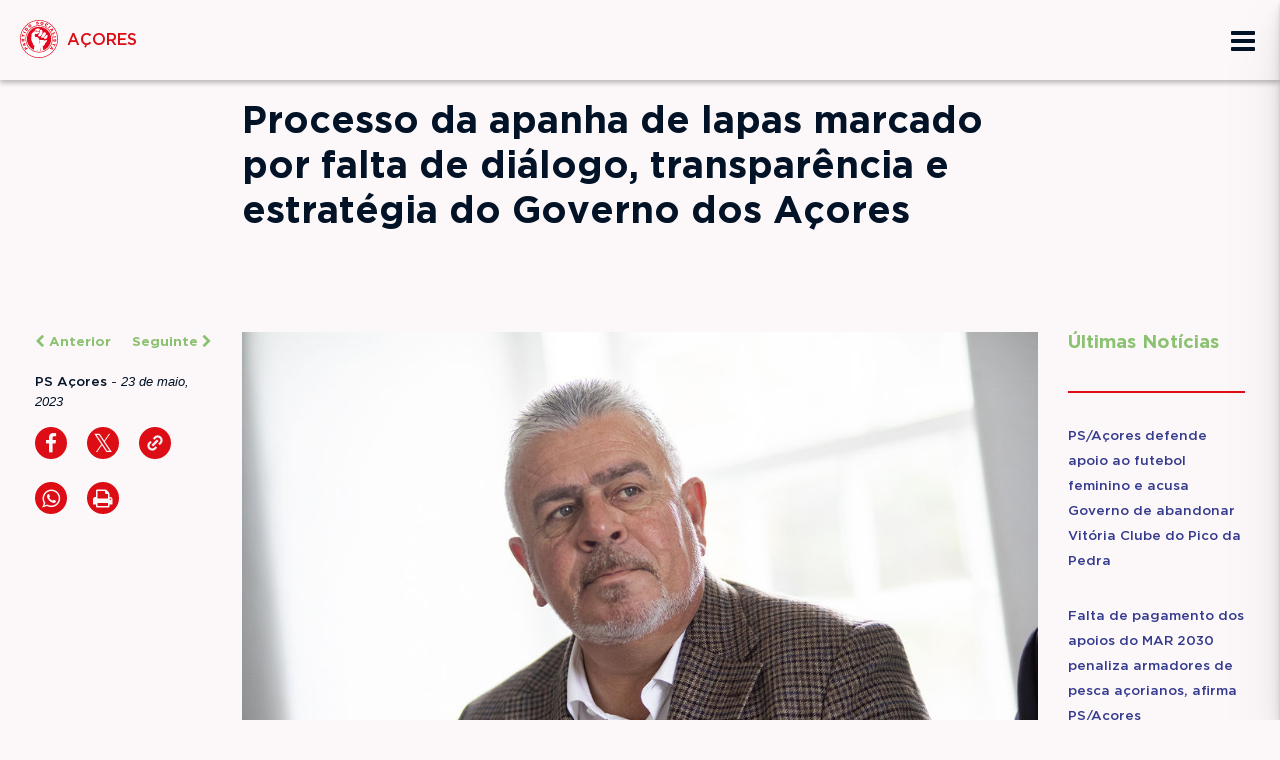

--- FILE ---
content_type: text/html; charset=UTF-8
request_url: https://www.psacores.pt/noticia/read/23370/processo-da-apanha-de-lapas-marcado-por-falta-de-dilogo-transparncia-e-estratgia-do-governo-dos-aores
body_size: 6693
content:
<!DOCTYPE html>
<html lang="en">
    <head>
        <meta charset="utf-8">
        <meta http-equiv="X-UA-Compatible" content="IE=edge">
        <meta name="viewport" content="width=device-width, initial-scale=1, shrink-to-fit=no">
        <meta http-equiv="imagetoolbar" content="no" />
        <title>PS Açores</title>
                <meta http-equiv="Cache-Control" content="no-cache, no-store, must-revalidate">
        <meta http-equiv="Pragma" content="no-cache">
        <meta http-equiv="Expires" content="0">
        <meta name="description" content="O Grupo Parlamentar do Partido Socialista, atrav&eacute;s dos deputados M&aacute;rio Tom&eacute; e J... Mais">
        <meta name="author" content="Partido Socialista dos Açores">
        <meta name="copyright" content="Lavaimagem Web &amp; Brands Agency">
        <meta name="url" content="https://www.psacores.pt/noticia/read/23370">
        <meta name="keywords" content="">
        <meta name="robots" content="index, follow">
        <meta name="language" content="Portuguese">
        <meta name="generator" content="Click by lavaimagem.com">
        <meta property="og:site_name" content="https://psacores.pt/" />
        <meta property="og:title" content="Processo da apanha de lapas marcado por falta de diálogo, transparência e estratégia do Governo dos Açores">
        <meta property="og:description" content="O Grupo Parlamentar do Partido Socialista, atrav&eacute;s dos deputados M&aacute;rio Tom&eacute; e J... Mais">
        <meta property="og:image" content="https://www.psacores.pt/uploads/news/m.114d50d9d35ab543f7b25e60e501f693ad3a17b0.jpg">
        <meta property="og:type" content="website">
        <meta property="og:url" content="https://www.psacores.pt/noticia/read/23370">
        <meta property="fb:app_id" content="">
        <meta property="twitter:card" content="summary_large_image">
        <meta property="twitter:url" content="https://www.psacores.pt/noticia/read/23370">
        <meta property="twitter:title" content="Processo da apanha de lapas marcado por falta de diálogo, transparência e estratégia do Governo dos Açores">
        <meta property="twitter:description" content="O Grupo Parlamentar do Partido Socialista, atrav&eacute;s dos deputados M&aacute;rio Tom&eacute; e J... Mais">
        <meta property="twitter:image" content="https://www.psacores.pt/uploads/news/m.114d50d9d35ab543f7b25e60e501f693ad3a17b0.jpg">
        <link rel="icon" type="image/png" href="/img/logo.png">
        <link rel="stylesheet" href="https://cdn.jsdelivr.net/npm/bootstrap@4.5.2/dist/css/bootstrap.min.css">
        <link rel="stylesheet" href="https://cdn.jsdelivr.net/npm/cookieconsent@3.1.1/build/cookieconsent.min.css">
        <link rel="stylesheet" href="https://cdn.jsdelivr.net/npm/font-awesome@4.7.0/css/font-awesome.min.css">
        <link rel="stylesheet" href="https://cdn.rawgit.com/mfd/f3d96ec7f0e8f034cc22ea73b3797b59/raw/856f1dbb8d807aabceb80b6d4f94b464df461b3e/gotham.css">
        <link rel="stylesheet" href="https://use.typekit.net/ejk8mfd.css">
        <link rel="stylesheet" href="https://cdn.jsdelivr.net/gh/orestbida/cookieconsent@v3.0.0-rc.17/dist/cookieconsent.css">
        <link rel="stylesheet" href="/css/styles.css?1769074217">
        <link rel="manifest" href="/manifest.json" />
        <script src="https://cdn.onesignal.com/sdks/OneSignalSDK.js"></script>
        <script data-ad-client="ca-pub-6250603351621794" async src="https://pagead2.googlesyndication.com/pagead/js/adsbygoogle.js"></script>
        <script>
            var OneSignal=window.OneSignal||[];OneSignal.push(function(){OneSignal.init({appId:'801c69ad-42bf-4f57-bd87-60366da71d8a'})});
            (function(w,d,s,l,i){w[l]=w[l]||[];w[l].push({'gtm.start':
            new Date().getTime(),event:'gtm.js'});var f=d.getElementsByTagName(s)[0],
            j=d.createElement(s),dl=l!='dataLayer'?'&l='+l:'';j.async=true;j.src=
            'https://www.googletagmanager.com/gtm.js?id='+i+dl;f.parentNode.insertBefore(j,f);
            })(window,document,'script','dataLayer','GTM-TLZHZ4P');
        </script>
            </head>
    <body>
                <!-- BANNER POPUP (AGRADECIMENTO) -->
        <div class="banner-popup">
            <div class="banner-popup-img">
                <div class="close-popup"><i class="fa fa-times-circle-o" aria-hidden="true"></i></div>
                <a href="https://xviiicongresso.psacores.pt/" target="_blank">
                    <img src="/img/popup_banner_home.png" alt="XVIII Congresso Regional!">
                </a>
            </div>
        </div>
        <!-- FIM BANNER POPUP (AGRADECIMENTO) -->
        <!-- TOP -->
<div class="menu-generic">
    <div class="logo">
        <a href="/">
            <img src="/img/logo.svg" width="38" alt="PS">
            <span style="color:rgba(220, 13, 21,1) !important;">AÇORES</span>
        </a>
    </div>
    <div class="links">
        <ul>
            <a href="/junte-se-a-nos"><li>Junte-se a nós</li></a><a href="/contactos/?ref=fale-connosco"><li>Fale connosco</li></a><a href="/#newsletter"><li>Esteja informado</li></a>        </ul>
    </div>
    <div class="home-menu" style="margin-top: 10px;">
        <nav class="navbar navbar-expand-lg">
            <button class="navbar-toggler" type="button" data-toggle="collapse" data-target="#main_nav">
                <span class="navbar-toggler-icon"></span>
            </button>
            <div class="collapse navbar-collapse" id="main_nav">
                <ul class="navbar-nav">
                    <li class="nav-item dropdown">
                        <a class="nav-link dropdown-toggle" href="#" role="button" data-toggle="dropdown">
                        Sobre
                        </a>
                        <ul class="dropdown-menu dropdown-menu-center"><span class="caret up"></span><li><a class="dropdown-item" href="/presidente" >
                                    Presidente
                                </a></li><li><a class="dropdown-item" href="/presidente-honorario" >
                                    Presidente Honorário
                                </a></li><li><a class="dropdown-item" href="/presidentes-do-ps-acores" >
                                    Presidentes do PS/Açores
                                </a></li><li><a class="dropdown-item" href="/grupo-parlamentar-alraa" >
                                    Grupo Parlamentar ALRAA
                                </a></li><li><a class="dropdown-item" href="/deputados-na-assembleia-da-republica" >
                                    Deputados AR
                                </a></li><li><a class="dropdown-item" href="/deputados-no-parlamento-europeu" >
                                    Deputados PE
                                </a></li><li>
                                <a class="dropdown-item dropdown-arrow" href="#">Órgãos do Partido</a>
                                <ul class="submenu submenu-2043 dropdown-menu"><li><a class="dropdown-item" href="/estruturas-de-ilha">
                                                Estrutura de ilha
                                            </a></li><li><a class="dropdown-item" href="/secretariado-regional">
                                                Secretariado Regional
                                            </a></li><li><a class="dropdown-item" href="/comissao-regional">
                                                Comissão Regional
                                            </a></li><li><a class="dropdown-item" href="/comissao-regional-de-jurisdicao">
                                                Comissão Regional de Jurisdição
                                            </a></li><li><a class="dropdown-item" href="/comissao-regional-de-fiscalizacao-economica-e-financeira">
                                                Comissão Regional de Fiscalização Económica e Financeira
                                            </a></li><li><a class="dropdown-item" href="/">
                                                Eleições internas 2025
                                            </a></li></ul></li><li><a class="dropdown-item" href="https://www.facebook.com/JSAcores/" target="_blank">
                                    JS Açores
                                </a></li><li><a class="dropdown-item" href="/estrutura-regional-das-ms-id" >
                                    Candidatura MS-ID Açores
                                </a></li><li><a class="dropdown-item" href="/eleicoes-orgaos-locais-2023" >
                                    Órgãos Locais
                                </a></li></ul></li><li class="nav-item dropdown">
                        <a class="nav-link dropdown-toggle" href="#" role="button" data-toggle="dropdown">
                        O que defendemos
                        </a>
                        <ul class="dropdown-menu dropdown-menu-center"><span class="caret up"></span><li>
                                <a class="dropdown-item dropdown-arrow" href="#">XIX Congresso Regional</a>
                                <ul class="submenu submenu-2055 dropdown-menu"><li><a class="dropdown-item" href="https://www.psacores.pt/uploads/3318.Regulamento XIX CONGRESSO REGIONAL .pdf">
                                                Regulamento do XIX Congresso Regional
                                            </a></li><li><a class="dropdown-item" href="https://www.psacores.pt/uploads/1908.Regimento XIX CONGRESSO REGIONAL .pdf">
                                                Regimento do XIX Congresso Regional
                                            </a></li><li><a class="dropdown-item" href="https://www.psacores.pt/uploads/5023.Regulamento Eleicao Presidente do PS Acores.pdf">
                                                Regulamento da Eleição do Presidente do PS Açores
                                            </a></li></ul></li><li><a class="dropdown-item" href="https://www.psacores.pt/uploads/4835.20240519 Moção Açores - Um Novo Futuro versão de trabalho (1).pdf" >
                                    Programa Eleitoral do PS 2024-2028
                                </a></li><li><a class="dropdown-item" href="uploads/4835.20240519 Moção Açores - Um Novo Futuro versão de trabalho (1).pdf" >
                                    Moção de Orientação Global
                                </a></li><li>
                                <a class="dropdown-item dropdown-arrow" href="#">Estatutos</a>
                                <ul class="submenu submenu-2061 dropdown-menu"><li><a class="dropdown-item" href="/estatutos">
                                                Estatutos
                                            </a></li></ul></li><li><a class="dropdown-item" href="/declaracao-de-principios" >
                                    Declaração de Princípios
                                </a></li><li><a class="dropdown-item" href="/publicacoes" >
                                    Infomails
                                </a></li></ul></li><li class="nav-item"><a class="nav-link" href="/noticias">Notícias</a></li><li class="nav-item"><a class="nav-link" href="/opinioes">Opinião</a></li><li class="nav-item"><a class="nav-link" href="/contactos/?ref=participe">Participe!</a></li><li class="nav-item"><a class="nav-link" id="_search-btn" href="#"><i class="fa fa-search"></i></a>                </ul>
            </div>
        </nav>
    </div>
    <!-- SEARCH BAR -->
    <div id="_search_bar" class="home-search-bar">
        <form method="get" action="/pesquisar/">
            <div class="row">
                <div class="col-xl-2">
                    <div class="home-logo">
                        <a href="/"><img style="height: 44px !important" src="/img/logo.png" alt="PS">
                            <span>AÇORES</span>
                        </a>
                    </div>
                </div>
                <div class="col-xl-8 ">
                    <div class="input-group">
                        <input type="text" class="form-control search-input" placeholder="Pesquisar por" name="q" minlength="3" required>
                        <div class="input-group-append">
                            <button class="input-group-text" id="basic-addon2"><i class="fa fa-search" style="padding-right:10px;"></i>Pesquisar</button>
                        </div>
                    </div>
                </div>
                <div class="col-xl-2" style="padding-top:8px;">
                    <span id="_close_search" class="close-search"><i class="fa fa-times"></i> Fechar</span>
                </div>
            </div>
        </form>
    </div>
    <!-- MENU MOBILE -->
    <div class="menu-mobile menu-mobile-closed">
        <div class="close">
            <i class="fa fa-times" onclick="closeMobileMenu()"></i>
        </div>
        <ul>
            <form method="get" action="/pesquisar/" style="margin-top:30px;">
                <div class="row">
                    <div class="col-xl-12 col-sm-12">
                        <div class="input-group">
                            <input type="text" class="form-control search-input-r" placeholder="Pesquisar por" name="q" minlength="3" required>
                            <div class="input-group-append">
                                <button class="input-group-text" id="basic-addon2"><i class="fa fa-search" style="padding-right:10px;"></i></button>
                            </div>
                        </div>
                    </div>
                </div>
            </form><li>
                        <a class="title-menu-mobile" href="#">
                        Sobre
                        </a>
                        <ol><li><a class="subtitle-menu-mobile"  href="/presidente">
                                    Presidente
                                </a></li><li><a class="subtitle-menu-mobile"  href="/presidente-honorario">
                                    Presidente Honorário
                                </a></li><li><a class="subtitle-menu-mobile"  href="/presidentes-do-ps-acores">
                                    Presidentes do PS/Açores
                                </a></li><li><a class="subtitle-menu-mobile"  href="/grupo-parlamentar-alraa">
                                    Grupo Parlamentar ALRAA
                                </a></li><li><a class="subtitle-menu-mobile"  href="/deputados-na-assembleia-da-republica">
                                    Deputados AR
                                </a></li><li><a class="subtitle-menu-mobile"  href="/deputados-no-parlamento-europeu">
                                    Deputados PE
                                </a></li><li>
                                <a class="subtitle-menu-mobile" href="#">
                                Órgãos do Partido
                                </a>
                                <ol><li><a class="sub-subtitle-menu-mobile"  href="/estruturas-de-ilha">
                                                Estrutura de ilha
                                            </a></li><li><a class="sub-subtitle-menu-mobile"  href="/secretariado-regional">
                                                Secretariado Regional
                                            </a></li><li><a class="sub-subtitle-menu-mobile"  href="/comissao-regional">
                                                Comissão Regional
                                            </a></li><li><a class="sub-subtitle-menu-mobile"  href="/comissao-regional-de-jurisdicao">
                                                Comissão Regional de Jurisdição
                                            </a></li><li><a class="sub-subtitle-menu-mobile"  href="/comissao-regional-de-fiscalizacao-economica-e-financeira">
                                                Comissão Regional de Fiscalização Económica e Financeira
                                            </a></li><li><a class="sub-subtitle-menu-mobile"  href="/">
                                                Eleições internas 2025
                                            </a></li></ol></li><li><a class="subtitle-menu-mobile"  href="https://www.facebook.com/JSAcores/">
                                    JS Açores
                                </a></li><li><a class="subtitle-menu-mobile"  href="/estrutura-regional-das-ms-id">
                                    Candidatura MS-ID Açores
                                </a></li><li><a class="subtitle-menu-mobile"  href="/eleicoes-orgaos-locais-2023">
                                    Órgãos Locais
                                </a></li></ol></li><li>
                        <a class="title-menu-mobile" href="#">
                        O que defendemos
                        </a>
                        <ol><li>
                                <a class="subtitle-menu-mobile" href="#">
                                XIX Congresso Regional
                                </a>
                                <ol><li><a class="sub-subtitle-menu-mobile"  href="https://www.psacores.pt/uploads/3318.Regulamento XIX CONGRESSO REGIONAL .pdf">
                                                Regulamento do XIX Congresso Regional
                                            </a></li><li><a class="sub-subtitle-menu-mobile"  href="https://www.psacores.pt/uploads/1908.Regimento XIX CONGRESSO REGIONAL .pdf">
                                                Regimento do XIX Congresso Regional
                                            </a></li><li><a class="sub-subtitle-menu-mobile"  href="https://www.psacores.pt/uploads/5023.Regulamento Eleicao Presidente do PS Acores.pdf">
                                                Regulamento da Eleição do Presidente do PS Açores
                                            </a></li></ol></li><li><a class="subtitle-menu-mobile"  href="https://www.psacores.pt/uploads/4835.20240519 Moção Açores - Um Novo Futuro versão de trabalho (1).pdf">
                                    Programa Eleitoral do PS 2024-2028
                                </a></li><li><a class="subtitle-menu-mobile"  href="uploads/4835.20240519 Moção Açores - Um Novo Futuro versão de trabalho (1).pdf">
                                    Moção de Orientação Global
                                </a></li><li>
                                <a class="subtitle-menu-mobile" href="#">
                                Estatutos
                                </a>
                                <ol><li><a class="sub-subtitle-menu-mobile"  href="/estatutos">
                                                Estatutos
                                            </a></li></ol></li><li><a class="subtitle-menu-mobile"  href="/declaracao-de-principios">
                                    Declaração de Princípios
                                </a></li><li><a class="subtitle-menu-mobile"  href="/publicacoes">
                                    Infomails
                                </a></li></ol></li><li><a class="title-menu-mobile" href="/noticias">Notícias</a></li><li><a class="title-menu-mobile" href="/opinioes">Opinião</a></li><li><a class="title-menu-mobile" href="/contactos/?ref=participe">Participe!</a></li>            <a href="/junte-se-a-nos"><li>Junte-se a nós</li></a><a href="/contactos/?ref=fale-connosco"><li>Fale connosco</li></a><a href="/#newsletter"><li>Esteja informado</li></a>        </ul>
    </div>
    <div class="home-menu-mobile">
            <i class="fa fa-bars" onclick="openMobileMenu()"></i>
        </div>
    </div>
<!--<div class="menu-generic-spacer li-bg-darkblue"></div>-->
<!-- GENERIC LAYOUT -->
    <div class="layout-generic first">
        <div class="container-fluid">
            <div class="container">
    <div class="row">
        <div class="col-2"></div>
        <div class="col-12 col-xl-8 news-title">
            <h1>Processo da apanha de lapas marcado por falta de diálogo, transparência e estratégia do Governo dos Açores</h1>
            <input type="text" class="d-none" id="clipboard" value="https://www.psacores.pt/noticia/read/23370/processo-da-apanha-de-lapas-marcado-por-falta-de-dilogo-transparncia-e-estratgia-do-governo-dos-aores">
        </div>
        <div class="col-2"></div>
    </div>
    <div class="row news-section">
        <div class="col-12 col-xl-2">
            <div class="news-nav">
                <div class="left"><a href="/noticia/read/23369/falta-de-transparncia-e-atrasos-na-execuo-de-fundos-comunitrios-esto-a-prejudicar-empresas-e-famlias-dos-aores"><i class="fa fa-chevron-left"></i> Anterior</a></div>                <div class="right"><a href="/noticia/read/23371/ps-requer-divulgao-da-verso-final-do-programa-operacional-aores-2030">Seguinte <i class="fa fa-chevron-right"></i></a></div>                <div class="clear"></div>
            </div>
            <span class="date"><b>PS Açores</b> - <i>23 de maio, 2023</i></span>
            <div class="content-social">
                <a href="https://www.facebook.com/sharer/sharer.php?u=https%3A%2F%2Fwww.psacores.pt%2Fnoticia%2Fread%2F23370%2Fprocesso-da-apanha-de-lapas-marcado-por-falta-de-dilogo-transparncia-e-estratgia-do-governo-dos-aores" class="button" target="_blank">
                    <i class="fa fa-facebook"></i>
                </a>
                <a href="https://twitter.com/intent/tweet?url=https%3A%2F%2Fwww.psacores.pt%2Fnoticia%2Fread%2F23370%2Fprocesso-da-apanha-de-lapas-marcado-por-falta-de-dilogo-transparncia-e-estratgia-do-governo-dos-aores&text=Processo+da+apanha+de+lapas+marcado+por+falta+de+di%C3%A1logo%2C+transpar%C3%AAncia+e+estrat%C3%A9gia+do+Governo+dos+A%C3%A7ores" class="button" target="_blank">
                    <i class="fa fa-twitter"></i>
                </a>
                <a href="#" class="button link" onclick="clipboard()">
                    <!--<i class="fa fa-link"></i>-->
                    <img src="/img/link.svg" alt="Link">
                </a>
                <a href="https://wa.me/?text=Processo+da+apanha+de+lapas+marcado+por+falta+de+di%C3%A1logo%2C+transpar%C3%AAncia+e+estrat%C3%A9gia+do+Governo+dos+A%C3%A7ores%20https%3A%2F%2Fwww.psacores.pt%2Fnoticia%2Fread%2F23370%2Fprocesso-da-apanha-de-lapas-marcado-por-falta-de-dilogo-transparncia-e-estratgia-do-governo-dos-aores" class="button">
                    <i class="fa fa-whatsapp"></i>
                </a>
                <a href="javascript:window.print()" class="button">
                    <i class="fa fa-print"></i>
                </a>
            </div>
        </div>
        <div class="col-12 col-xl-8">
            <div class="image">
                <img src="/uploads/news/m.114d50d9d35ab543f7b25e60e501f693ad3a17b0.jpg" width="100%" alt="">
            </div>
            <div class="article">
                <p style="margin-left:0cm; margin-right:0cm; text-align:justify"><span style="font-size:11pt"><span style="font-size:12.0pt"><span style="color:black">O Grupo Parlamentar do Partido Socialista, atrav&eacute;s dos deputados M&aacute;rio Tom&eacute; e Jos&eacute; &Aacute;vila, sinalizaram a anula&ccedil;&atilde;o, por parte do Governo Regional do PSD/CDS-PP/PPM, apoiado pelo CH e pelo IL, da proposta de nova Portaria sobre a&nbsp;regulamenta&ccedil;&atilde;o da apanha de lapas, para manifestar &ldquo;o total desnorte e falta de estrat&eacute;gia do executivo A&ccedil;oriano nesta mat&eacute;ria&rdquo;.</span></span></span></p>

<p style="margin-left:0cm; margin-right:0cm; text-align:justify"><span style="font-size:11pt"><span style="font-size:12.0pt"><span style="color:black">Para os deputados socialistas, este &eacute; o resultado de &ldquo;mais uma trapalhada do Governo Regional e em especial do Secret&aacute;rio Regional das Pescas&rdquo;.</span></span></span></p>

<p style="margin-left:0cm; margin-right:0cm; text-align:justify"><span style="font-size:11pt"><span style="font-size:12.0pt"><span style="color:black">&ldquo;A proposta agora anulada s&oacute; pode ter sido feita por quem desconhece a realidade do setor e por quem insiste em aplicar legisla&ccedil;&atilde;o sem dialogar com os parceiros que fizeram ouvir a sua voz numa justa reivindica&ccedil;&atilde;o, no sentido de garantir o ganha-p&atilde;o dos apanhadores de lapas que, muitos dos casos, s&atilde;o origin&aacute;rios do setor e, deste modo, procuram melhorar os seus parcos vencimentos&rdquo;, refor&ccedil;aram os parlamentares socialistas.</span></span></span></p>

<p style="margin-left:0cm; margin-right:0cm; text-align:justify"><span style="font-size:11pt"><span style="font-size:12.0pt"><span style="color:black">Segundo acrescentam os socialistas, com o recuo agora anunciado, mesmo que provis&oacute;rio, o Governo Regional do PSD/CDS-PP/PPM, apoiado pelo CH e pelo IL, demonstra, uma vez mais, &ldquo;navegar consoante a mar&eacute;&rdquo;, numa not&oacute;ria &ldquo;falta de estrat&eacute;gia para o setor&rdquo;.</span></span></span></p>

<p style="margin-left:0cm; margin-right:0cm; text-align:justify"><span style="font-size:11pt"><span style="font-size:12.0pt"><span style="color:black">&ldquo;Este foi um processo marcado, desde o seu in&iacute;cio, pela </span></span><span style="font-size:12.0pt"><span style="color:black">falta de di&aacute;logo, no sentido em que a Secretaria Regional das Pescas n&atilde;o teve em conta o parecer emitido pela Associa&ccedil;&atilde;o de Apanhadores de Lapa do Pico, mas, tamb&eacute;m, pela falta de transpar&ecirc;ncia e estrat&eacute;gia, num assunto que foi preparado &agrave;s escondidas e sem pondera&ccedil;&atilde;o&rdquo;, referiram os parlamentares do PS/A&ccedil;ores.</span></span></span></p>

<p style="margin-left:0cm; margin-right:0cm; text-align:justify"><span style="font-size:11pt"><span style="font-size:12.0pt"><span style="color:black">De acordo com M&aacute;rio Tom&eacute; e Jos&eacute; &Aacute;vila, o Governo Regional demonstrou, uma vez mais, &ldquo;desnorte e falta de estrat&eacute;gia&rdquo;, numa mat&eacute;ria em que &ldquo;ap&oacute;s a press&atilde;o popular, reconheceu a fragilidade do processo, tendo acabado por reverter, parcialmente, a sua decis&atilde;o&rdquo;.</span></span></span></p>

<p style="margin-left:0cm; margin-right:0cm; text-align:justify"><span style="font-size:11pt"><span style="font-size:12.0pt"><span style="color:black">&ldquo;</span></span><span style="font-size:12.0pt"><span style="color:black">O Grupo Parlamentar do Partido Socialista estar&aacute; sempre vigilante ao lado dos apanhadores e pescadores A&ccedil;orianos, para que a falta de rumo deste Governo n&atilde;o os prejudique, nem coloque em causa os princ&iacute;pios do &lsquo;vale tudo&rsquo; para destruir o que os profissionais do setor, em estreita colabora&ccedil;&atilde;o com os Governos da responsabilidade do PS, constru&iacute;ram durante d&eacute;cadas&rdquo;, defenderam os deputados socialistas, M&aacute;rio Tom&eacute; e Jos&eacute; &Aacute;vila.</span></span></span></p>
            </div>
            <div class="tags">
                <ul>
                                    </ul>
            </div>
        </div>
        <div class="col-12 col-xl-2">
            <h1 class="side-title">Últimas Notícias</h1>
            <div class="news-latest">
                <ul>
                                        <li><a href="/noticia/read/25715/psaores-defende-apoio-ao-futebol-feminino-e-acusa-governo-de-abandonar-vitria-clube-do-pico-da-pedra">PS/Açores defende apoio ao futebol feminino e acusa Governo de abandonar Vitória Clube do Pico da Pedra</a></li>
                                        <li><a href="/noticia/read/25714/falta-de-pagamento-dos-apoios-do-mar-2030-penaliza-armadores-de-pesca-aorianos-afirma-psaores">Falta de pagamento dos apoios do MAR 2030 penaliza armadores de pesca açorianos, afirma PS/Açores</a></li>
                                        <li><a href="/noticia/read/25713/andr-franqueira-rodrigues-contra-cortes-nas-pescas-e-na-agricultura-europeia">André Franqueira Rodrigues contra cortes nas pescas e na agricultura europeia</a></li>
                                        <li><a href="/noticia/read/25712/francisco-csar-exige-reforo-urgente-de-agentes-da-psp-nos-aores-e-acusa-repblica-de-incumprimento">Francisco César exige reforço urgente de agentes da PSP nos Açores e acusa República de incumprimento</a></li>
                                        <li><a href="/noticia/read/25711/falta-de-ligaes-areas-na-poca-baixa-prejudica-setor-do-turismo-e-mobilidade-dos-aorianos-alerta-psaores">Falta de ligações aéreas na época baixa prejudica setor do turismo e mobilidade dos Açorianos, alerta PS/Açores</a></li>
                                    </ul>
            </div>
        </div>
    </div>
    </div>
        </div>
    </div>

<!-- FOOTER -->
<style>.fa.fa-twitter{
    font-family:sans-serif;
}
.fa.fa-twitter::before{
    content:"𝕏";
    font-size:1.2em;
}</style>
<footer class="footer">
    <div class="container-fluid">
        <div class="container">
            <div class="row">
                <div class="col-12 col-xl-3">
                    <h1>Arquivo Histórico<br>do PS Açores</h1>
                    <a href="/arquivo-historico-do-ps-acores" class="button">Colaborar</a>
                    <div class="social">
                        <span>Siga-nos em:</span>
                        <ul class="social">
                                                            <li><a href="https://www.facebook.com/psacores" target="_blank"><i class="fa fa-facebook"></i></a></li>
                                                                                        <li><a href="https://www.instagram.com/ps_acores" target="_blank"><i class="fa fa-instagram"></i></a></li>
                                                                                        <li><a href="https://www.youtube.com/AFor%C3%A7adaAutonomia" target="_blank"><i class="fa fa-youtube-play"></i></a></li>
                                                                                        <li><a href="https://twitter.com/PS_Acores" target="_blank"><i class="fa fa-twitter"></i></a></li>
                                                                                        <li><a href="https://wa.me/message/4A6FCG6MJLQBK1" target="_blank"><i class="fa fa-whatsapp"></i></a></li>
                                                                                                                                        </ul>
                    </div>
                </div>
                <div class="col-12 col-xl-9 menu">
                    <ul>
                        <li><a href="/"><b>Sobre</b></a><ol><li><a href="/presidente" >Presidente</a></li><li><a href="/presidente-honorario" >Presidente Honorário</a></li><li><a href="/presidentes-do-ps-acores" >Presidentes do PS/Açores</a></li><li><a href="/grupo-parlamentar-alraa" >Grupo Parlamentar ALRAA</a></li><li><a href="/deputados-na-assembleia-da-republica" >Deputados AR</a></li><li><a href="/deputados-no-parlamento-europeu" >Deputados PE</a></li><li><a href="/" >Órgãos do Partido</a></li><li><a href="https://www.facebook.com/JSAcores/" target="_blank">JS Açores</a></li><li><a href="/estrutura-regional-das-ms-id" >Candidatura MS-ID Açores</a></li><li><a href="/eleicoes-orgaos-locais-2023" >Órgãos Locais</a></li></ol></li><li><a href="/"><b>O que defendemos</b></a><ol><li><a href="/" >XIX Congresso Regional</a></li><li><a href="https://www.psacores.pt/uploads/4835.20240519 Moção Açores - Um Novo Futuro versão de trabalho (1).pdf" >Programa Eleitoral do PS 2024-2028</a></li><li><a href="uploads/4835.20240519 Moção Açores - Um Novo Futuro versão de trabalho (1).pdf" >Moção de Orientação Global</a></li><li><a href="/estatutos" >Estatutos</a></li><li><a href="/declaracao-de-principios" >Declaração de Princípios</a></li><li><a href="/publicacoes" >Infomails</a></li></ol></li><li><a href="/noticias"><b>Notícias</b></a></li><li><a href="/opinioes"><b>Opinião</b></a></li><li><a href="/contactos/?ref=participe"><b>Participe!</b></a></li>                        <li><a href="/links-uteis"><b>Links Úteis</b></a></li>
                    </ul>
                </div>
            </div>
            <div class="row">
                <div class="col-12 col-lg-4">
                    <div class="copy">
                        &copy; 2026 Copyright PS Açores Todos os direitos reservados.
                    </div>
                </div>
                <div class="col-12 col-lg-8">
                    <div class="right menu">
                        <a href="/contactos">Contactos</a>
                        <a href="/politica-de-privacidade">Política de Privacidade</a>
                    </div>
                </div>
            </div>
        </div>
        <div class="top scroll-top">
            <div class="arrow"></div>
        </div>
    </div>
</footer>
        <script src="https://cdn.jsdelivr.net/npm/jquery@3.5.1/dist/jquery.min.js"></script>
        <script src="https://cdn.jsdelivr.net/npm/popper.js@1.16.1/dist/umd/popper.min.js"></script>
        <script src="https://cdn.jsdelivr.net/npm/bootstrap@4.5.2/dist/js/bootstrap.min.js"></script>
        <script src="https://cdn.jsdelivr.net/gh/orestbida/cookieconsent@v3.0.0-rc.17/dist/cookieconsent.umd.js"></script>
        <script src="/js/sharect.min.js"></script>
        <script src="/js/scripts.min.js"></script>
        <script>
        (function($){
        	$('.dropdown-menu a.dropdown-toggle').on('click', function(e) {
        	  if (!$(this).next().hasClass('show')) {
        		$(this).parents('.dropdown-menu').first().find('.show').removeClass("show");
        	  }
        	  var $subMenu = $(this).next(".dropdown-menu");
        	  $subMenu.toggleClass('show');

        	  $(this).parents('li.nav-item.dropdown.show').on('hidden.bs.dropdown', function(e) {
        		$('.dropdown-submenu .show').removeClass("show");
        	  });

        	  return false;
        	});
        })(jQuery)
        </script>
        <script>
            window.fbAsyncInit=function(){FB.init({appId:'',autoLogAppEvents:!0,xfbml:!0,version:'v3.1'})},function(e,t,n){var o,s=e.getElementsByTagName(t)[0];e.getElementById(n)||((o=e.createElement(t)).id=n,o.src='https://connect.facebook.net/pt_PT/sdk.js',s.parentNode.insertBefore(o,s))}(document,'script','facebook-jssdk');
        </script>
        <noscript><iframe src="https://www.googletagmanager.com/ns.html?id=GTM-TLZHZ4P" height="0" width="0" style="display:none;visibility:hidden"></iframe></noscript>    </body>
</html>


--- FILE ---
content_type: text/html; charset=utf-8
request_url: https://www.google.com/recaptcha/api2/aframe
body_size: 267
content:
<!DOCTYPE HTML><html><head><meta http-equiv="content-type" content="text/html; charset=UTF-8"></head><body><script nonce="uO9nfUirLbl1LKWVCdVR6Q">/** Anti-fraud and anti-abuse applications only. See google.com/recaptcha */ try{var clients={'sodar':'https://pagead2.googlesyndication.com/pagead/sodar?'};window.addEventListener("message",function(a){try{if(a.source===window.parent){var b=JSON.parse(a.data);var c=clients[b['id']];if(c){var d=document.createElement('img');d.src=c+b['params']+'&rc='+(localStorage.getItem("rc::a")?sessionStorage.getItem("rc::b"):"");window.document.body.appendChild(d);sessionStorage.setItem("rc::e",parseInt(sessionStorage.getItem("rc::e")||0)+1);localStorage.setItem("rc::h",'1769074220795');}}}catch(b){}});window.parent.postMessage("_grecaptcha_ready", "*");}catch(b){}</script></body></html>

--- FILE ---
content_type: image/svg+xml
request_url: https://www.psacores.pt/img/link.svg
body_size: 991
content:
<svg xmlns="http://www.w3.org/2000/svg" width="32" height="32" viewBox="0 0 32 32">
  <g id="Group_3754" data-name="Group 3754" transform="translate(-3938 -606)">
    <!--<rect id="Rectangle_315" data-name="Rectangle 315" width="32" height="32" rx="16" transform="translate(3938 606)" fill="#e3081d"/>-->
    <g id="Group_3753" data-name="Group 3753" transform="translate(5663.437 -2570.396)">
      <path id="Path_18627" data-name="Path 18627" d="M-1568.023,3193.64l1.243-1.242a3.515,3.515,0,0,0,0-4.972,3.515,3.515,0,0,0-4.971,0l-1.243,1.243" transform="translate(-137.684)" fill="none" stroke="#f4f4f4" stroke-linejoin="round" stroke-width="2"/>
      <path id="Path_18628" data-name="Path 18628" d="M-1713.164,3328.839l-1.243,1.243a3.515,3.515,0,0,0,0,4.971,3.515,3.515,0,0,0,4.971,0l1.243-1.243" transform="translate(0 -137.685)" fill="none" stroke="#f4f4f4" stroke-linejoin="round" stroke-width="2"/>
      <line id="Line_281" data-name="Line 281" x1="4.971" y2="4.971" transform="translate(-1711.921 3189.912)" fill="none" stroke="#f4f4f4" stroke-linejoin="round" stroke-width="2"/>
    </g>
  </g>
</svg>


--- FILE ---
content_type: application/javascript
request_url: https://www.psacores.pt/js/scripts.min.js
body_size: 2088
content:
"use strict";
/*! (c) Lavaimagem - https://www.lavaimagem.com/ */var popup_banner_enabled=!1;function go(url){window.location=url}function ids(id){return document.getElementById(id)}function callVideoMainpage(embedUrl,date,title,description,id){document.getElementById("homeVideosSection").scrollIntoView();var videoUrl="https://"+window.location.hostname+"/videos/watch/"+id,videoUrlEncoded=encodeURIComponent(videoUrl);$(".youtube-iframe").attr("src",embedUrl+"?autoplay=1"),$(".youtube-date").text(date),$(".youtube-title").text(title),$(".youtube-description").text(description),$(".youtube-facebook-url").attr("href","https://www.facebook.com/sharer/sharer.php?u="+videoUrlEncoded),$(".youtube-twitter-url").attr("href","https://twitter.com/intent/tweet?url="+videoUrlEncoded+"&text="+title),$(".youtube-clipboard").attr("href",videoUrl)}function closeMobileMenu(){$(".menu-mobile").css("right","-300px")}function openMobileMenu(){$(".menu-mobile").css("right","0")}function clipboard(){$("#clipboard").removeClass("d-none");var copyText=document.getElementById("clipboard");copyText.select(),copyText.setSelectionRange(0,99999),document.execCommand("copy"),$("#clipboard").addClass("d-none"),alert("Endereço copiado para o clipboard!")}function getCookie(cookieName){for(var name=cookieName+"=",ca=document.cookie.split(";"),i=0;i<ca.length;i++){for(var c=ca[i];" "==c.charAt(0);)c=c.substring(1);if(0==c.indexOf(name))return c.substring(name.length,c.length)}return""}$(window).width()<992&&$(".dropdown-menu a").click(function(){$(this).next(".submenu").length&&$(this).next(".submenu").toggle(),$(".dropdown").on("hide.bs.dropdown",function(){$(this).find(".submenu").hide()})}),$(function(){var $videoSrc;function deputyIslandHashChange(){var island=decodeURIComponent(location.hash.substring(1));""==island&&(island="Todos"),!$(".deputy-island-selector:contains("+island+")").length&&"Todos"!=island||($(".deputyarea").hide(),$(".deputy-island-selector").removeClass("active"),$(".deputy-photo").hide(),"Todos"==island?($(".deputy-island-selector:contains(Todos)").addClass("active"),$(".deputy-photo").show()):($(".deputy-island-selector:contains("+island+")").addClass("active"),$('.deputy-photo[deputy-island="'+island+'"]').show()),""!=decodeURIComponent(location.hash.substring(1))&&document.getElementById("alraa-deputies").scrollIntoView())}!0===popup_banner_enabled&&(""==getCookie("hidepopup")&&"/"===window.location.pathname&&$(".banner-popup").show(),$(".close-popup").click(function(){$(".banner-popup").hide()})),$(".video-wrapper").click(function(){$(".play-button").hide()}),$("#secondary_video").length&&(document.getElementById("secondary_video").onplay=function(){$(".play-button").hide()}),$("#search-btn").on("click",function(){$("#menu-initial").hide(),$("#search_bar").show()}),$("#close_search").on("click",function(){$("#menu-initial").show(),$("#search_bar").hide()}),$("#search-btn-t").on("click",function(){$("#search_input").toggle()}),$("#search-btn-t-r").on("click",function(){$("#search_input_r").toggle()}),$(".menu-generic-index").hide(),$(document).scroll(function(){150<$(this).scrollTop()?$(".menu-generic-index").fadeIn():$(".menu-generic-index").fadeOut()}),$("#_search-btn").on("click",function(e){e.preventDefault(),$("#menu-generic").hide(),$("#_search_bar").show()}),$("#_close_search").on("click",function(e){e.preventDefault(),$("#menu-generic").show(),$("#_search_bar").hide()}),$(".video-play").click(function(){$videoSrc=$(this).data("src")}),$("#videoModal").on("shown.bs.modal",function(){$("#video").attr("src",$videoSrc+"?autoplay=1&amp;modestbranding=1&amp;showinfo=0")}),$("#videoModal").on("hide.bs.modal",function(){$("#video").attr("src",$videoSrc)}),$("[go-to]").each(function(){$(this).css("cursor","pointer"),$(this).click(function(){go($(this).attr("go-to"))})}),$(".scroll-top").click(function(){$("html, body").animate({scrollTop:0},"slow")}),$(".deputyarea").hide(),$(".deputy-photo, .deputy-more").click(function(){$(".deputyarea").show(),"more deputy-more"==$(this).attr("class")&&document.getElementById("alraa-deputies").scrollIntoView();for(var i=0;i<deputies.length;i++)if(deputies[i].id==$(this).attr("deputy-id")){$(".deputyphoto").attr("src","/uploads/deputies/"+deputies[i].photo),$(".deputyname").html(deputies[i].deputyname),$(".deputyisland").html(deputies[i].island),$(".deputyinter").attr("href",deputies[i].interv),$(".deputyemail").attr("href","mailto:"+deputies[i].email),$(".deputybiography").html(deputies[i].biography),$(".deputy-photo").removeClass("active"),$(this).addClass("active");break}}),$("#btn-ok-newsletter").click(function(e){e.preventDefault();var email=$("#input-newsletter-email").val();$("#newsletterEmail").val(email);$("html, body").animate({scrollTop:$("#newsletter").offset().top},1300,function(){window.location.hash="#newsletter"})}),$(".deputy-photo").length&&(deputyIslandHashChange(),window.onhashchange=deputyIslandHashChange),window.addEventListener("load",function(){CookieConsent.run({categories:{necessary:{enabled:!0,readOnly:!0},analytics:{}},language:{default:"pt",translations:{pt:{consentModal:{title:"Nós usamos cookies",description:"O PS Açores utiliza cookies para assegurar uma melhor experiência aos nossos utilizadores.",acceptAllBtn:"Aceitar todos",acceptNecessaryBtn:"Aceitar apenas o necessário"}}}},onFirstConsent:function(){location.reload()}})}),(new Sharect).config({facebook:!0,twitterUsername:"@PSacores",backgroundColor:"#2d3b65"}).init();var useragentid=null;OneSignal.push(function(){OneSignal.getUserId().then(function(userId){null==userId?$(".btn-unsubscribe").hide():(useragentid=userId,$(".btn-unsubscribe").show(),OneSignal.push(["getNotificationPermission",function(permission){}]),OneSignal.isPushNotificationsEnabled(function(isEnabled){isEnabled?($(".btn-unsubscribe").show(),$(".btn-subscribe").hide()):($(".btn-unsubscribe").hide(),$(".btn-subscribe").show())}))})}),OneSignal.push(function(){OneSignal.on("subscriptionChange",function(isSubscribed){1==isSubscribed?($(".btn-unsubscribe").show(),$(".btn-subscribe").hide()):0==isSubscribed?(OneSignal.getUserId().then(function(userId){useragentid=userId}),$(".btn-unsubscribe").hide(),$(".btn-subscribe").show()):console.log("OneSignal: Unable to process the request")})}),$(".btn-subscribe").click(function(){null!=useragentid?OneSignal.setSubscription(!0):OneSignal.registerForPushNotifications({modalPrompt:!0}),$(".btn-unsubscribe").show(),$(".btn-subscribe").hide()}),$(".btn-unsubscribe").click(function(){OneSignal.setSubscription(!1),$(".btn-unsubscribe").hide(),$(".btn-subscribe").show()}),$('a[href^="#"]').click(function(event){var target=$($.attr(this,"href"));target.length?(event.preventDefault(),$("html, body").animate({scrollTop:target.offset().top-100},500)):(target=$('a[href="'+$.attr(this,"href")+'"]'),$("html, body").animate({scrollTop:target.offset().top-200},500))})});
//# sourceMappingURL=public/js/scripts.min.js.map